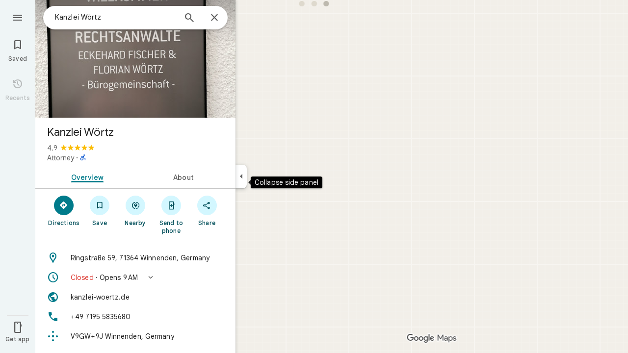

--- FILE ---
content_type: text/javascript; charset=UTF-8
request_url: https://www.google.com/maps/_/js/k=maps.m.en.JjbK0taqkf0.2021.O/ck=maps.m.hEx-pz-1TWY.L.W.O/am=yAEAkBAAAQ/rt=j/d=1/exm=JxdeQb,LsiLPd,SuCOhe,a,b,b8h8i,cQ25Ub,ds,dw,dwi,en,enr,ep,jF2zFd,log,lp,mmm,mo,nrw,ob,owc,per,ppl,pwd,sc,sc2,smi,smr,sp,std,stx,ti,uA7o6c,vcr,vd,vlg,vwr,wrc/ed=1/rs=ACT90oEVipEWB--t-R0wQiUOaltt2ouX7A/ee=EVNhjf:pw70Gc;EmZ2Bf:zr1jrb;Jcvnlc:Fm2MUd;JsbNhc:Xd8iUd;K5nYTd:ZDZcre;LBgRLc:XVMNvd;LEikZe:byfTOb,lsjVmc;NJ1rfe:qTnoBf;NPKaK:PVlQOd;OTuumd:dvPKEc;Pjplud:EEDORb;QGR0gd:Mlhmy;RRPQbd:kUWD8d;SNUn3:ZwDk9d;ScI3Yc:e7Hzgb;Uvc8o:VDovNc;YIZmRd:A1yn5d;Zmbpue:Evvy6c;cEt90b:ws9Tlc;dIoSBb:SpsfSb;dowIGb:ebZ3mb;eBAeSb:zbML3c;erYydb:A5vBAf;h57qod:J877qc;iFQyKf:vfuNJf;lOO0Vd:OTA3Ae;nPNOHf:GK91Cc;oGtAuc:sOXFj;qQEoOc:KUM7Z;qafBPd:ovKuLd;qddgKe:xQtZb;ugi2Tb:fRlxLd;wR5FRb:siKnQd;yxTchf:KUM7Z/m=Fm2MUd?cb=M
body_size: -420
content:
"use strict";this._=this._||{};(function(_){var window=this;
try{
_.Ld("Fm2MUd");
var TWb=function(a,b,c,d=()=>{},e){b&&_.nh(_.zr,"entity-mutated",c,{mb:a});e?d(b,c,e.starRating,e.reviewText):d(b,c)};_.gf(_.I1a,class extends _.Kp{async run(a){(await _.ef(this,{Bb:{pQb:_.l4a}})).Bb.pQb.load(a.placeId,a.attribution,a.initialRating,(b,c,d)=>{TWb(a.mb,b,c,a.callback,d)},a.entryPoint,a.skipThankYouPage)}});
_.Md();
}catch(e){_._DumpException(e)}
}).call(this,this._);
// Google Inc.


--- FILE ---
content_type: text/javascript; charset=UTF-8
request_url: https://www.google.com/maps/_/js/k=maps.m.en.JjbK0taqkf0.2021.O/ck=maps.m.hEx-pz-1TWY.L.W.O/am=yAEAkBAAAQ/rt=j/d=1/exm=Fm2MUd,JxdeQb,LsiLPd,SuCOhe,a,b,b8h8i,cQ25Ub,ds,dw,dwi,en,enr,ep,jF2zFd,log,lp,mmm,mo,nrw,ob,obp,owc,per,ppl,pwd,sc,sc2,smi,smr,sp,std,stx,ti,uA7o6c,vcr,vd,vlg,vwr,wrc/ed=1/rs=ACT90oEVipEWB--t-R0wQiUOaltt2ouX7A/ee=EVNhjf:pw70Gc;EmZ2Bf:zr1jrb;Jcvnlc:Fm2MUd;JsbNhc:Xd8iUd;K5nYTd:ZDZcre;LBgRLc:XVMNvd;LEikZe:byfTOb,lsjVmc;NJ1rfe:qTnoBf;NPKaK:PVlQOd;OTuumd:dvPKEc;Pjplud:EEDORb;QGR0gd:Mlhmy;RRPQbd:kUWD8d;SNUn3:ZwDk9d;ScI3Yc:e7Hzgb;Uvc8o:VDovNc;YIZmRd:A1yn5d;Zmbpue:Evvy6c;cEt90b:ws9Tlc;dIoSBb:SpsfSb;dowIGb:ebZ3mb;eBAeSb:zbML3c;erYydb:A5vBAf;h57qod:J877qc;iFQyKf:vfuNJf;lOO0Vd:OTA3Ae;nPNOHf:GK91Cc;oGtAuc:sOXFj;qQEoOc:KUM7Z;qafBPd:ovKuLd;qddgKe:xQtZb;ugi2Tb:fRlxLd;wR5FRb:siKnQd;yxTchf:KUM7Z/m=Evvy6c,Zmbpue,WAcdn?cb=M
body_size: 742
content:
"use strict";this._=this._||{};(function(_){var window=this;
try{
_.Ld("Evvy6c");
var Jzb=function(a){switch(a){case 1:return 1;case 2:return 2;case 3:return 3;case 4:return 4;case 5:return 5;case 6:return 6;case 7:return 7}},Kzb={hJb:_.GJa};
_.gf(_.C1a,class extends _.Kp{static wc(){return{Bb:{Ha:_.Oyb,sBa:_.Neb}}}constructor(a){super();this.Ha=a.Bb.Ha;this.sBa=a.Bb.sBa}run(a){if(a.HXa)Kzb.hJb(a.HXa,{target:"_blank"});else{const b=new _.XH(this.Ha.ab(),this.sBa.Eb.get());_.VH(b,a.qIb,Jzb(a.Ov),void 0,void 0,!1,!0);_.px(a.flow,_.WH(b));a.MC&&_.kx(_.nx(_.WH(b)),a.MC.O);_.OH(a.flow);this.Ha.Zb(b.tb(),a.flow)}}});
_.Md();
}catch(e){_._DumpException(e)}
try{
_.Ld("Zmbpue");
_.Leb=new _.Xe(_.vZa);
_.Md();
}catch(e){_._DumpException(e)}
try{
_.JWb=function(a,b){return _.u(a,1,b)};
}catch(e){_._DumpException(e)}
try{
_.Ld("WAcdn");
var QWb=function(){var a=_.$i(_.Xi()).toString();({VHe:f="google.rwl",xNe:e="rw_script",Zka:d="",aMb:c=!1,pIe:b=null}={aMb:KWb});var b,c,d,e,f;LWb||(LWb=_.ip(),MWb=_.Ih("SCRIPT"),MWb.id=e,_.Ata(f,()=>LWb.resolve(new NWb)),_.td(MWb,_.md(b??(c?OWb:PWb),new Map([["key","AIzaSyAQiTKe3tivKXammrJ6ov6u8E7KwZPNFss"],["authuser",a],["hl","en"],["callback",f],["extra_params",d]]))),_.rFa(document.head,MWb));return LWb.promise},KWb=!!(_.uk[1]&32);var LWb=null,MWb=null,OWb=(0,_.ld)`https://maps-api-reviews-dev.corp.google.com/maps/api/js/reviews`,PWb=(0,_.ld)`https://www.google.com/maps/api/js/reviews`,NWb=class{createPublishReviewFlow(a,{initialRating:b,attribution:c,entryPoint:d,skipEditReviewConfirmation:e=!1,contributeMore:f,showFollowOnFlow:g=!1,skipThankYouPage:h=!1,addPhotoType:l=3}={}){const m=_.iBa(_.od("Yllh3e"),_.d5a)?.Lf();return google.places.reviews.createPublishReviewFlow({placeId:a,initialRating:b,attribution:c,entryPoint:d,
skipEditReviewConfirmation:e,contributeMore:f,showFollowOnFlow:g,skipThankYouPage:h,addPhotoType:l,basePageEventIdJspb:m})}};var SWb=function(a,b,c,d,e,f,g,h){h={skipEditReviewConfirmation:!0,showFollowOnFlow:!0,skipThankYouPage:!!h,contributeMore:"shownoaction",addPhotoType:1};e&&(h.initialRating=e);d&&(h.attribution=d);g!==void 0&&(h.entryPoint=g);const l=b.createPublishReviewFlow(c,h),m=_.QJ(_.q.ka.Vzb),n=_.QJ(_.q.ka.Wzb),p=_.QJ(_.q.ka.Tzb);m.appendChild(n);m.appendChild(p);_.Ah(r=>{r.Cy(m)});f&&(l.addListener("publish",r=>{RWb(!0,n,f,r)}),l.addListener("cancel",()=>{RWb(!1,p,f)}),l.addListener("contributemore",()=>
{const r=new _.oh(_.ih(),"review_contribute_more");l.end();a.EC.run({flow:r,Ov:3,MC:_.q.ka.Uzb});r.done("main-actionflow-branch")}),l.addListener("contributoridentityupdated",r=>{r=r.updatedContributorIdentity;var v=_.JWb(new _.Co,r.displayName);v=_.u(v,2,r.photoUrl);v=_.u(v,3,r.obfuscatedGaiaId);_.Pnb=_.u(v,4,r.identityToken)}))},RWb=function(a,b,c,d){_.Ah(f=>{f.Lj(b,3)});const e=new _.oh(_.ih(),"review_publish");c&&c(a,e,d);e.done("main-actionflow-branch")};
_.gf(_.l4a,class extends _.Kp{static wc(){return{Bb:{EC:_.Leb}}}constructor(a){super();this.EC=a.Bb.EC}load(a,b,c,d,e,f){QWb().then(g=>{SWb(this,g,a,b,c,d,e,f)})}});
_.Md();
}catch(e){_._DumpException(e)}
}).call(this,this._);
// Google Inc.
